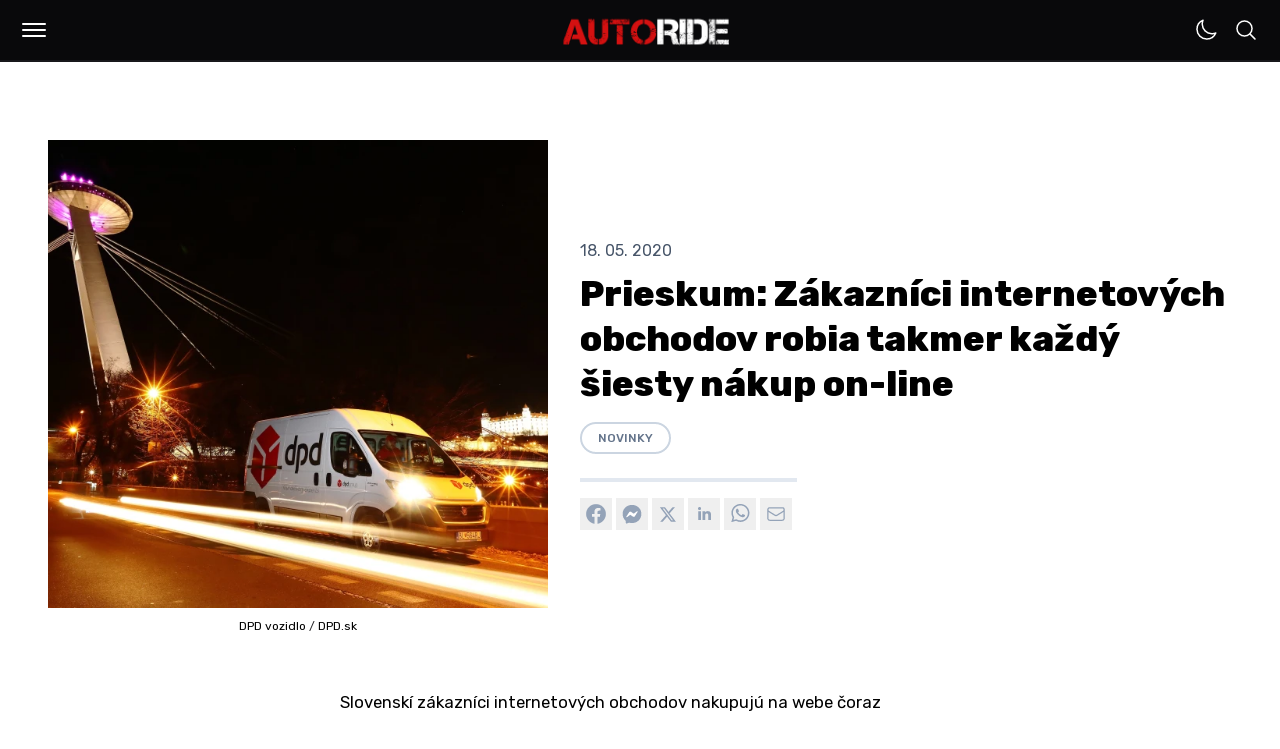

--- FILE ---
content_type: text/html; charset=UTF-8
request_url: https://autoride.sk/prieskum-zakaznici-internetovych-obchodov-robia-takmer-kazdy-siesty-nakup-on-line
body_size: 75912
content:
<!DOCTYPE html>
<html
  lang="sk-SK"
  class="light"
>

<head>
  <meta charset="utf-8">
  <meta name="viewport" content="width=device-width, initial-scale=1">
  <meta name="csrf-token" content="aCwlPXDXtMeeIPQBym1Hb7unukZdTQ8q0gOKHZbn">

  <meta name="application-name" content="AUTORIDE">
  <meta name="theme-color" content="#D41111">
  <meta name="color-scheme" content="light">
  <meta name="publisher" content="MILOMEDIA OÜ">
  <meta name="robots" content="index, follow">

  <link rel="apple-touch-icon" sizes="57x57" href="https://autoride.sk/apple-icon-57x57.png">
  <link rel="apple-touch-icon" sizes="60x60" href="https://autoride.sk/apple-icon-60x60.png">
  <link rel="apple-touch-icon" sizes="72x72" href="https://autoride.sk/apple-icon-72x72.png">
  <link rel="apple-touch-icon" sizes="76x76" href="https://autoride.sk/apple-icon-76x76.png">
  <link rel="apple-touch-icon" sizes="114x114" href="https://autoride.sk/apple-icon-114x114.png">
  <link rel="apple-touch-icon" sizes="120x120" href="https://autoride.sk/apple-icon-120x120.png">
  <link rel="apple-touch-icon" sizes="144x144" href="https://autoride.sk/apple-icon-144x144.png">
  <link rel="apple-touch-icon" sizes="152x152" href="https://autoride.sk/apple-icon-152x152.png">
  <link rel="apple-touch-icon" sizes="180x180" href="https://autoride.sk/apple-icon-180x180.png">
  <link rel="icon" type="image/png" sizes="192x192" href="https://autoride.sk/android-icon-192x192.png">
  <link rel="icon" type="image/png" sizes="32x32" href="https://autoride.sk/favicon-32x32.png">
  <link rel="icon" type="image/png" sizes="96x96" href="https://autoride.sk/favicon-96x96.png">
  <link rel="icon" type="image/png" sizes="16x16" href="https://autoride.sk/favicon-16x16.png">

  <meta name="msapplication-TileColor" content="#D41111">
  <meta name="msapplication-TileImage" content="https://autoride.sk/ms-icon-144x144.png">
  <meta name="msapplication-config" content="https://autoride.sk/browserconfig.xml">

  <link rel="manifest" href="https://autoride.sk/manifest.json">
  <link rel="icon" type="image/x-icon" href="https://autoride.sk/favicon.ico">
  <link rel="sitemap" type="application/xml" title="Sitemap" href="https://autoride.sk/sitemap.xml">

  <link rel="preconnect" href="https://fonts.googleapis.com">
  <link rel="preconnect" href="https://fonts.gstatic.com" crossorigin>
  <link href="https://fonts.googleapis.com/css2?family=Inter:wght@100..900&amp;family=Poppins:wght@400;500;600;700;800;900&amp;family=JetBrains+Mono:wght@400;600;800&amp;family=Rubik:ital,wght@0,300..900;1,300..900&amp;display=swap" rel="stylesheet">

  <title>Prieskum: Zákazníci internetových obchodov robia takmer každý šiesty nákup on-line</title>
  <meta name="description" content="Slovenskí zákazníci internetových obchodov nakupujú na webe čoraz častejšie, on-line nákupy považujú za jednoduché a pohodlné. Väčšinu nákupov v slovenských internetových obchodoch pritom robí iba 44 percent najaktívnejších e…">
  <meta name="keywords" content="Novinky, DPD, DPD sk">

  <link rel="canonical" href="https://autoride.sk/prieskum-zakaznici-internetovych-obchodov-robia-takmer-kazdy-siesty-nakup-on-line">

  
  <meta property="og:type" content="article">
  <meta property="og:site_name" content="AUTORIDE | Web o autách od autíčkarov">
  <meta property="og:url" content="https://autoride.sk/prieskum-zakaznici-internetovych-obchodov-robia-takmer-kazdy-siesty-nakup-on-line">
  <meta property="og:locale" content="sk-SK">
  <meta property="og:title" content="Prieskum: Zákazníci internetových obchodov robia takmer každý šiesty nákup on-line">
  <meta property="og:description" content="Slovenskí zákazníci internetových obchodov nakupujú na webe čoraz častejšie, on-line nákupy považujú za jednoduché a pohodlné. Väčšinu nákupov v slovenských internetových obchodoch pritom robí iba 44 percent najaktívnejších e…">

      <meta property="og:image:alt" content="DPD vozidlo"/>
    <meta property="og:image:type" content="image/jpg"/>
    <meta property="og:image" content="https://autoride.fra1.cdn.digitaloceanspaces.com/assets/9a6b0f3b-17eb-45b2-8d82-bfa44f5c6f3e/origin.jpg"/>
  
  <meta name="twitter:card" content="summary_large_image">
  <meta name="twitter:title" content="Prieskum: Zákazníci internetových obchodov robia takmer každý šiesty nákup on-line">
  <meta name="twitter:description" content="Slovenskí zákazníci internetových obchodov nakupujú na webe čoraz častejšie, on-line nákupy považujú za jednoduché a pohodlné. Väčšinu nákupov v slovenských internetových obchodoch pritom robí iba 44 percent najaktívnejších e…">
  <meta name="twitter:url" content="https://autoride.sk/prieskum-zakaznici-internetovych-obchodov-robia-takmer-kazdy-siesty-nakup-on-line">

      <meta name="twitter:image:alt" content="DPD vozidlo"/>
    <meta name="twitter:image:type" content="image/jpg"/>
    <meta name="twitter:image" content="https://autoride.fra1.cdn.digitaloceanspaces.com/assets/9a6b0f3b-17eb-45b2-8d82-bfa44f5c6f3e/origin.jpg"/>
  
  
            <meta property="article:author" content="Denis"/>
                  <meta property="article:tag" content="Novinky"/>
          <meta property="article:tag" content="DPD"/>
          <meta property="article:tag" content="DPD sk"/>
            <meta property="article:published_time" content="2020-05-18 15:19:31">
    
      <meta name="google-adsense-account" content="ca-pub-5236848244297933">
    <meta name="seznam-wmt" content="XIsaKZznwYNSS6Jwp85hkB0b2MUxV5hQ">
  
  <script>(function (w, d, s, l, i) {
        w[l] = w[l] || [];
        w[l].push({
          'gtm.start':
            new Date().getTime(), event: 'gtm.js'
        });
        var f = d.getElementsByTagName(s)[0],
          j = d.createElement(s), dl = l != 'dataLayer' ? '&l=' + l : '';
        j.async = true;
        j.src =
          'https://www.googletagmanager.com/gtm.js?id=' + i + dl;
        f.parentNode.insertBefore(j, f);
      })(window, document, 'script', 'dataLayer', 'GTM-T5PWZJSH');</script>
  
  <style text="style/css">
    :root {
      --primary: #D41111;
    }
  </style>
  <link rel="preload" as="style" href="https://autoride.sk/build/assets/app-hwpw4yWG.css" /><link rel="preload" as="style" href="https://autoride.sk/build/assets/components-1bQHo_w2.css" /><link rel="preload" as="style" href="https://autoride.sk/build/assets/form-CFeztp5F.css" /><link rel="modulepreload" href="https://autoride.sk/build/assets/app-CAiCLEjY.js" /><link rel="stylesheet" href="https://autoride.sk/build/assets/app-hwpw4yWG.css" data-navigate-track="reload" /><link rel="stylesheet" href="https://autoride.sk/build/assets/components-1bQHo_w2.css" data-navigate-track="reload" /><link rel="stylesheet" href="https://autoride.sk/build/assets/form-CFeztp5F.css" data-navigate-track="reload" /><script type="module" src="https://autoride.sk/build/assets/app-CAiCLEjY.js" data-navigate-track="reload"></script>  <!-- Livewire Styles --><style >[wire\:loading][wire\:loading], [wire\:loading\.delay][wire\:loading\.delay], [wire\:loading\.inline-block][wire\:loading\.inline-block], [wire\:loading\.inline][wire\:loading\.inline], [wire\:loading\.block][wire\:loading\.block], [wire\:loading\.flex][wire\:loading\.flex], [wire\:loading\.table][wire\:loading\.table], [wire\:loading\.grid][wire\:loading\.grid], [wire\:loading\.inline-flex][wire\:loading\.inline-flex] {display: none;}[wire\:loading\.delay\.none][wire\:loading\.delay\.none], [wire\:loading\.delay\.shortest][wire\:loading\.delay\.shortest], [wire\:loading\.delay\.shorter][wire\:loading\.delay\.shorter], [wire\:loading\.delay\.short][wire\:loading\.delay\.short], [wire\:loading\.delay\.default][wire\:loading\.delay\.default], [wire\:loading\.delay\.long][wire\:loading\.delay\.long], [wire\:loading\.delay\.longer][wire\:loading\.delay\.longer], [wire\:loading\.delay\.longest][wire\:loading\.delay\.longest] {display: none;}[wire\:offline][wire\:offline] {display: none;}[wire\:dirty]:not(textarea):not(input):not(select) {display: none;}:root {--livewire-progress-bar-color: #2299dd;}[x-cloak] {display: none !important;}</style>
</head>

<body class="font-rubik antialiased bg-white dark:bg-zinc-900 dark:text-white/50 transition-colors duration-500">
  <!-- Google Tag Manager (noscript) -->
    <noscript>
      <iframe src="https://www.googletagmanager.com/ns.html?id=GTM-T5PWZJSH"
              height="0" width="0" style="display:none;visibility:hidden"></iframe>
    </noscript>
    <!-- End Google Tag Manager (noscript) -->
    <script type="application/ld+json">{"@context":"https://schema.org","@type":"Organization","name":"MILOMEDIA OÜ","url":"https://autoride.sk","logo":{"@type":"ImageObject","url":"https://autoride.fra1.cdn.digitaloceanspaces.com/static/autoride-square.png"}}</script>

  <div class="min-h-[100vh] flex flex-col justify-between">
    <header class="block h-[60px] sticky top-0 z-50">
      <div
        class="flex justify-between bg-zinc-950 border-b-2 border-zinc-900 mx-auto py-2 space-x-1.5 px-2.5 md:px-3">
        <div class="flex items-center justify-end space-x-1.5 md:space-x-2">
          <div tabindex="0"
     class="relative rounded-md inline-block text-left"
     x-data="{
      open: false,
      toggle() {
        this.open = !this.open;
        if (this.open) {
          document.body.parentNode.classList.add('overflow-hidden');
        } else {
          document.body.parentNode.classList.remove('overflow-hidden');
        }
      },
      close() {
        this.open = false;
        document.body.classList.remove('overflow-hidden');
      }
     }"
     @keydown.enter="toggle()"
     @keydown.esc="close()"
     @click.outside="close()"
>
  <div class="w-11 h-11 flex items-center justify-center active:scale-90 transition-all cursor-pointer" role="button" @click="toggle">
    <div class="w-full p-2.5">
  <div :class="{ 'bg-white w-full h-0.5 my-[4px] rounded-md': !open, 'bg-white w-full h-0.5 my-[4px] rounded-md relative top-[3px] rotate-45 transition-all': open }"></div>
  <div :class="{ 'bg-white w-full h-0.5 my-[4px] rounded-md transition-all': !open, 'hidden w-full h-0.5 my-[4px] transition-all': open }" x-cloak></div>
  <div :class="{ 'bg-white w-full h-0.5 my-[4px] rounded-md': !open, 'bg-white w-full h-0.5 my-[4px] rounded-md relative bottom-[3px] -rotate-45 transition-all': open }"></div>
</div>

  </div>

  <div class="fixed top-[62px] left-0 right-0 bottom-0 bg-zinc-950 overflow-y-scroll "
       role="menu"
       aria-orientation="vertical"
       aria-labelledby="menu-button"
       tabindex="-1"
       x-show="open"
       x-cloak
       x-transition:enter="transition ease-out duration-150"
       x-transition:enter-start="transform opacity-0"
       x-transition:enter-end="transform opacity-100"
       x-transition:leave="transition ease-in duration-150"
       x-transition:leave-start="transform opacity-100"
       x-transition:leave-end="transform opacity-0">
    <div class="flex flex-col justify-between max-w-[1200px] h-[85%] mx-auto mt-2 md:mt-14">
              <nav>
                <ul class="md:columns-2 p-3">
                  <li
    tabindex="0"
    aria-label="Články"
    @keydown.enter="window.location.href = 'https:\/\/autoride.sk\/clanky';"
    class="font-rubik font-bold text-xl md:text-4xl text-white "
  >
    <a
      tabindex="-1"
      href="https://autoride.sk/clanky"
      title="Články"
      class="group inline-block transition-all p-2 md:p-4 relative"
      style="word-break: break-word;">Články
      <div class="absolute hidden md:block bg-zinc-200 h-1 md:h-1.5 w-1/2 bottom-0 duration-300 transition-all opacity-0 -ml-8 group-hover:opacity-100 group-hover:ml-0 "></div>
    </a>
  </li>
  
  <li
    tabindex="0"
    aria-label="Rýchly prehľad"
    @keydown.enter="window.location.href = 'https:\/\/autoride.sk\/rychly-prehlad';"
    class="font-rubik font-bold text-xl md:text-4xl text-white "
  >
    <a
      tabindex="-1"
      href="https://autoride.sk/rychly-prehlad"
      title="Rýchly prehľad"
      class="group inline-block transition-all p-2 md:p-4 relative"
      style="word-break: break-word;">Rýchly prehľad
      <div class="absolute hidden md:block bg-zinc-200 h-1 md:h-1.5 w-1/2 bottom-0 duration-300 transition-all opacity-0 -ml-8 group-hover:opacity-100 group-hover:ml-0 "></div>
    </a>
  </li>
  
  <li
    tabindex="0"
    aria-label="Kvízy"
    @keydown.enter="window.location.href = 'https:\/\/autoride.sk\/kvizy';"
    class="font-rubik font-bold text-xl md:text-4xl text-white "
  >
    <a
      tabindex="-1"
      href="https://autoride.sk/kvizy"
      title="Kvízy"
      class="group inline-block transition-all p-2 md:p-4 relative"
      style="word-break: break-word;">Kvízy
      <div class="absolute hidden md:block bg-zinc-200 h-1 md:h-1.5 w-1/2 bottom-0 duration-300 transition-all opacity-0 -ml-8 group-hover:opacity-100 group-hover:ml-0 "></div>
    </a>
  </li>
  
  <li
    tabindex="0"
    aria-label="Autá"
    @keydown.enter="window.location.href = 'https:\/\/autoride.sk\/auta';"
    class="font-rubik font-bold text-xl md:text-4xl text-white "
  >
    <a
      tabindex="-1"
      href="https://autoride.sk/auta"
      title="Autá"
      class="group inline-block transition-all p-2 md:p-4 relative"
      style="word-break: break-word;">Autá
      <div class="absolute hidden md:block bg-zinc-200 h-1 md:h-1.5 w-1/2 bottom-0 duration-300 transition-all opacity-0 -ml-8 group-hover:opacity-100 group-hover:ml-0 "></div>
    </a>
  </li>
  
  <li
    tabindex="0"
    aria-label="Kontrolky"
    @keydown.enter="window.location.href = 'https:\/\/autoride.sk\/kontrolky';"
    class="font-rubik font-bold text-xl md:text-4xl text-white "
  >
    <a
      tabindex="-1"
      href="https://autoride.sk/kontrolky"
      title="Kontrolky"
      class="group inline-block transition-all p-2 md:p-4 relative"
      style="word-break: break-word;">Kontrolky
      <div class="absolute hidden md:block bg-zinc-200 h-1 md:h-1.5 w-1/2 bottom-0 duration-300 transition-all opacity-0 -ml-8 group-hover:opacity-100 group-hover:ml-0 "></div>
    </a>
  </li>
  
  <li
    tabindex="0"
    aria-label="Lexikón"
    @keydown.enter="window.location.href = 'https:\/\/autoride.sk\/lexikon';"
    class="font-rubik font-bold text-xl md:text-4xl text-white "
  >
    <a
      tabindex="-1"
      href="https://autoride.sk/lexikon"
      title="Lexikón"
      class="group inline-block transition-all p-2 md:p-4 relative"
      style="word-break: break-word;">Lexikón
      <div class="absolute hidden md:block bg-zinc-200 h-1 md:h-1.5 w-1/2 bottom-0 duration-300 transition-all opacity-0 -ml-8 group-hover:opacity-100 group-hover:ml-0 "></div>
    </a>
  </li>
  
  <li
    tabindex="0"
    aria-label="Porovnaj autá"
    @keydown.enter="window.location.href = 'https:\/\/autoride.sk\/porovnanie-aut';"
    class="font-rubik font-bold text-xl md:text-4xl text-white "
  >
    <a
      tabindex="-1"
      href="https://autoride.sk/porovnanie-aut"
      title="Porovnaj autá"
      class="group inline-block transition-all p-2 md:p-4 relative"
      style="word-break: break-word;">Porovnaj autá
      <div class="absolute hidden md:block bg-zinc-200 h-1 md:h-1.5 w-1/2 bottom-0 duration-300 transition-all opacity-0 -ml-8 group-hover:opacity-100 group-hover:ml-0 "></div>
    </a>
  </li>
  
  <li
    tabindex="0"
    aria-label="Kalkulačky"
    @keydown.enter="window.location.href = 'https:\/\/autoride.sk\/kalkulacky';"
    class="font-rubik font-bold text-xl md:text-4xl text-white "
  >
    <a
      tabindex="-1"
      href="https://autoride.sk/kalkulacky"
      title="Kalkulačky"
      class="group inline-block transition-all p-2 md:p-4 relative"
      style="word-break: break-word;">Kalkulačky
      <div class="absolute hidden md:block bg-zinc-200 h-1 md:h-1.5 w-1/2 bottom-0 duration-300 transition-all opacity-0 -ml-8 group-hover:opacity-100 group-hover:ml-0 "></div>
    </a>
  </li>
  
  <li
    tabindex="0"
    aria-label="Autoškola"
    @keydown.enter="window.location.href = 'https:\/\/autoride.sk\/autoskola-testy';"
    class="font-rubik font-bold text-xl md:text-4xl text-white "
  >
    <a
      tabindex="-1"
      href="https://autoride.sk/autoskola-testy"
      title="Autoškola"
      class="group inline-block transition-all p-2 md:p-4 relative"
      style="word-break: break-word;">Autoškola
      <div class="absolute hidden md:block bg-zinc-200 h-1 md:h-1.5 w-1/2 bottom-0 duration-300 transition-all opacity-0 -ml-8 group-hover:opacity-100 group-hover:ml-0 "></div>
    </a>
  </li>
  
  <li
    tabindex="0"
    aria-label="Dopravné značky"
    @keydown.enter="window.location.href = 'https:\/\/autoride.sk\/dopravne-znacky';"
    class="font-rubik font-bold text-xl md:text-4xl text-white "
  >
    <a
      tabindex="-1"
      href="https://autoride.sk/dopravne-znacky"
      title="Dopravné značky"
      class="group inline-block transition-all p-2 md:p-4 relative"
      style="word-break: break-word;">Dopravné značky
      <div class="absolute hidden md:block bg-zinc-200 h-1 md:h-1.5 w-1/2 bottom-0 duration-300 transition-all opacity-0 -ml-8 group-hover:opacity-100 group-hover:ml-0 "></div>
    </a>
  </li>
                </ul>
              </nav>

              <div class="font-rubik py-6 md:pt-10 px-4 md:px-8 space-y-4">
                <div class="flex flex-wrap">
                                      <a
                      href="https://autoride.sk/info/reklama"
                      class="text-sm md:text-base text-zinc-400 hover:text-white m-1.5 mr-3 md:m-0 md:mr-8"
                    >
                      Spolupráca
                    </a>
                                      <a
                      href="https://autoride.sk/info/podmienky-pouzivania"
                      class="text-sm md:text-base text-zinc-400 hover:text-white m-1.5 mr-3 md:m-0 md:mr-8"
                    >
                      Podmienky používania
                    </a>
                                      <a
                      href="https://autoride.sk/info/sukromie"
                      class="text-sm md:text-base text-zinc-400 hover:text-white m-1.5 mr-3 md:m-0 md:mr-8"
                    >
                      Súkromie
                    </a>
                                      <a
                      href="https://autoride.sk/info/zasady-ochrany-osobnych-udajov"
                      class="text-sm md:text-base text-zinc-400 hover:text-white m-1.5 mr-3 md:m-0 md:mr-8"
                    >
                      GDPR
                    </a>
                                      <a
                      href="https://autoride.sk/info/podmienky-prispievania"
                      class="text-sm md:text-base text-zinc-400 hover:text-white m-1.5 mr-3 md:m-0 md:mr-8"
                    >
                      Všeobecné pravidlá
                    </a>
                                      <a
                      href="https://autoride.sk/info/kontakt"
                      class="text-sm md:text-base text-zinc-400 hover:text-white m-1.5 mr-3 md:m-0 md:mr-8"
                    >
                      Kontakt
                    </a>
                                  </div>

                <span class="text-xs md:text-sm text-zinc-400 m-1.5 md:m-0 block">
                  © 2017–2026 <a href="https://milomedia.ee" class="hover:underline">MILOMEDIA OÜ</a>
                </span>
              </div>
            </div>
  </div>
</div>
        </div>

        <a class="absolute top-[50%] left-[50%] translate-x-[-50%] translate-y-[-50%] shrink-0 mt-0.5"
           href="/"
           title="AUTORIDE | Web o autách od autíčkarov"
        >
          <img
            src="https://autoride.fra1.cdn.digitaloceanspaces.com/static/autoride.png"
            alt="AUTORIDE"
            class="h-9 md:h-11"
          />
        </a>

        <div class="flex -space-x-1">
          <div tabindex="0" class="w-full p-2.5">
            <div wire:snapshot="{&quot;data&quot;:{&quot;sunclass&quot;:&quot;&quot;,&quot;moonclass&quot;:&quot;&quot;,&quot;theme&quot;:&quot;light&quot;},&quot;memo&quot;:{&quot;id&quot;:&quot;sA3XKCqf8NtPuGJLyvSN&quot;,&quot;name&quot;:&quot;theme-switch&quot;,&quot;path&quot;:&quot;prieskum-zakaznici-internetovych-obchodov-robia-takmer-kazdy-siesty-nakup-on-line&quot;,&quot;method&quot;:&quot;GET&quot;,&quot;children&quot;:[],&quot;scripts&quot;:[&quot;2981605128-0&quot;],&quot;assets&quot;:[],&quot;errors&quot;:[],&quot;locale&quot;:&quot;sk_SK&quot;},&quot;checksum&quot;:&quot;b836c00eff7a874305a8cff514fcf7da250201ad769da28b62d31be7cb85db0d&quot;}" wire:effects="{&quot;scripts&quot;:{&quot;2981605128-0&quot;:&quot;  &lt;script&gt;\n    $wire.on(&#039;themeSwitched&#039;, (args) =&gt; {\n      document.body.parentNode.classList.toggle(&#039;dark&#039;);\n      document.body.parentNode.classList.toggle(&#039;light&#039;);\n    });\n  &lt;\/script&gt;\n      &quot;}}" wire:id="sA3XKCqf8NtPuGJLyvSN" class="cursor-pointer" wire:click="switch">
  <!--[if BLOCK]><![endif]-->    <svg class="text-white w-6" xmlns="http://www.w3.org/2000/svg" fill="none" viewBox="0 0 24 24" stroke-width="1.5" stroke="currentColor" aria-hidden="true" data-slot="icon">
  <path stroke-linecap="round" stroke-linejoin="round" d="M21.752 15.002A9.72 9.72 0 0 1 18 15.75c-5.385 0-9.75-4.365-9.75-9.75 0-1.33.266-2.597.748-3.752A9.753 9.753 0 0 0 3 11.25C3 16.635 7.365 21 12.75 21a9.753 9.753 0 0 0 9.002-5.998Z"/>
</svg>  <!--[if ENDBLOCK]><![endif]-->

      </div>
          </div>

          <div tabindex="0"
     class="relative rounded-md inline-block text-left"
     x-data="{
      open: false,
      toggle() {
        this.open = !this.open;
        if (this.open) {
          document.body.parentNode.classList.add('overflow-hidden');
        } else {
          document.body.parentNode.classList.remove('overflow-hidden');
        }
      },
      close() {
        this.open = false;
        document.body.classList.remove('overflow-hidden');
      }
     }"
     @keydown.enter="toggle()"
     @keydown.esc="close()"
     @click.outside="close()"
>
  <div class="w-11 h-11 flex items-center justify-center active:scale-90 transition-all cursor-pointer" role="button" @click="toggle">
    <div class="w-full p-2.5">
  <svg x-show="!open" class="w-6 text-white" xmlns="http://www.w3.org/2000/svg" fill="none" viewBox="0 0 24 24" stroke-width="1.5" stroke="currentColor" aria-hidden="true" data-slot="icon">
  <path stroke-linecap="round" stroke-linejoin="round" d="m21 21-5.197-5.197m0 0A7.5 7.5 0 1 0 5.196 5.196a7.5 7.5 0 0 0 10.607 10.607Z"/>
</svg>
  <div x-show="open">
    <div :class="{ 'bg-white w-full h-0.5 my-[4px] rounded-md': !open, 'bg-white w-full h-0.5 my-[4px] rounded-md relative top-[3px] rotate-45 transition-all': open }"></div>
    <div :class="{ 'bg-white w-full h-0.5 my-[4px] rounded-md transition-all': !open, 'hidden w-full h-0.5 my-[4px] transition-all': open }" x-cloak></div>
    <div :class="{ 'bg-white w-full h-0.5 my-[4px] rounded-md': !open, 'bg-white w-full h-0.5 my-[4px] rounded-md relative bottom-[3px] -rotate-45 transition-all': open }"></div>
  </div>
</div>

  </div>

  <div class="fixed top-[62px] left-0 right-0 bottom-0 bg-zinc-950 overflow-y-scroll "
       role="menu"
       aria-orientation="vertical"
       aria-labelledby="menu-button"
       tabindex="-1"
       x-show="open"
       x-cloak
       x-transition:enter="transition ease-out duration-150"
       x-transition:enter-start="transform opacity-0"
       x-transition:enter-end="transform opacity-100"
       x-transition:leave="transition ease-in duration-150"
       x-transition:leave-start="transform opacity-100"
       x-transition:leave-end="transform opacity-0">
    <div class="flex flex-col justify-between max-w-[1200px] h-[85%] mx-auto mt-8 md:mt-20">
              <div class="px-2 md:px-0 relative">
                <form wire:snapshot="{&quot;data&quot;:{&quot;route_name&quot;:&quot;search&quot;,&quot;search_key&quot;:&quot;vyhladavanie&quot;,&quot;search&quot;:null,&quot;params&quot;:[{&quot;slug&quot;:&quot;prieskum-zakaznici-internetovych-obchodov-robia-takmer-kazdy-siesty-nakup-on-line&quot;},{&quot;class&quot;:&quot;Illuminate\\Support\\Collection&quot;,&quot;s&quot;:&quot;clctn&quot;}],&quot;class&quot;:&quot;!text-xl md:!text-5xl !font-rubik !font-bold !bg-transparent !border-transparent !rounded-none !px-1 !md:px-2&quot;,&quot;label&quot;:&quot;!hidden&quot;,&quot;button&quot;:&quot;rounded-full bg-white border-white hover:!bg-white !w-14 md:!w-28 !h-3\/4 right-2&quot;,&quot;icon&quot;:&quot;w-5 md:w-8 !text-black&quot;,&quot;placeholder&quot;:&quot;Search&quot;,&quot;dark&quot;:true,&quot;fullwidth&quot;:true,&quot;expanded&quot;:false},&quot;memo&quot;:{&quot;id&quot;:&quot;vBS0nQ6DtBhq7gNSlZgv&quot;,&quot;name&quot;:&quot;search-input&quot;,&quot;path&quot;:&quot;prieskum-zakaznici-internetovych-obchodov-robia-takmer-kazdy-siesty-nakup-on-line&quot;,&quot;method&quot;:&quot;GET&quot;,&quot;children&quot;:[],&quot;scripts&quot;:[],&quot;assets&quot;:[],&quot;errors&quot;:[],&quot;locale&quot;:&quot;sk_SK&quot;},&quot;checksum&quot;:&quot;3e8cbbd14a2e5b391988dc07f25e00fb817cf312d4c7dfc6b12fe4b1a9e23254&quot;}" wire:effects="[]" wire:id="vBS0nQ6DtBhq7gNSlZgv" x-data="{ search: null, prevSearch: null }"
      class="w-full relative flex items-center"
      wire:submit="submit">
  <label
    for="search"
    class="absolute cursor-pointer top-1/2 left-2.5 -translate-y-1/2 z-50 !hidden"
    aria-label="Vyhľadávať…"
  >
    <svg class="w-5 text-zinc-400 text-zinc-400" xmlns="http://www.w3.org/2000/svg" fill="none" viewBox="0 0 24 24" stroke-width="1.5" stroke="currentColor" aria-hidden="true" data-slot="icon">
  <path stroke-linecap="round" stroke-linejoin="round" d="m21 21-5.197-5.197m0 0A7.5 7.5 0 1 0 5.196 5.196a7.5 7.5 0 0 0 10.607 10.607Z"/>
</svg>  </label>

  <input
    tabindex="0"
    id="search"
    name="search"
    class="peer text-sm border py-2 md:py-2 pl-9 mt-0 rounded-md w-full !text-xl md:!text-5xl !font-rubik !font-bold !bg-transparent !border-transparent !rounded-none !px-1 !md:px-2 text-white placeholder-zinc-400 bg-zinc-800 border-zinc-700"
    type="text"
    placeholder="Vyhľadávať…"
    wire:model.defer="search"
    x-model="search"
  />

  <button
    tabindex="0"
    type="submit"
    class="md:peer-valid:flex ml-2 w-8 h-8 p-0 button flex items-center justify-center absolute cursor-pointer top-1/2 right-1 -translate-y-1/2 z-40 rounded-full bg-white border-white hover:!bg-white !w-14 md:!w-28 !h-3/4 right-2"
    wire:click="submit"
    x-bind:disabled="!search && !prevSearch"
    x-cloak
  >
    <!--[if BLOCK]><![endif]-->      <svg class="w-4 text-white w-5 md:w-8 !text-black" xmlns="http://www.w3.org/2000/svg" fill="none" viewBox="0 0 24 24" stroke-width="1.5" stroke="currentColor" aria-hidden="true" data-slot="icon">
  <path stroke-linecap="round" stroke-linejoin="round" d="M13.5 4.5 21 12m0 0-7.5 7.5M21 12H3"/>
</svg>    <!--[if ENDBLOCK]><![endif]-->
  </button>
</form>
                <div class="absolute bg-zinc-800 h-1.5 w-[calc(100%-16px)] md:w-full -bottom-2"></div>
              </div>
            </div>
  </div>
</div>
        </div>
      </div>
    </header>

    <main class="w-full flex flex-col flex-1 ">
      <div class="max-w-full md:max-w-[1300px] mx-auto pt-8 pb-16 px-5 sm:pt-16 sm:px-12 transition-colors">
    <script type="application/ld+json">
      {"@context":"https://schema.org","@type":"BreadcrumbList","itemListElement":[{"@type":"ListItem","position":1,"item":{"@id":"https://autoride.sk","name":"Domov"}},{"@type":"ListItem","position":1,"item":{"@id":"https://autoride.sk/prieskum-zakaznici-internetovych-obchodov-robia-takmer-kazdy-siesty-nakup-on-line","name":"Prieskum: Zákazníci internetových obchodov robia takmer každý šiesty nákup on-line"}}]}
    </script>

    <article class="space-y-4">
  
  <script type="application/ld+json">{"@context":"https://schema.org","@type":"NewsArticle","url":"https://autoride.sk/prieskum-zakaznici-internetovych-obchodov-robia-takmer-kazdy-siesty-nakup-on-line","mainEntityOfPage":{"@type":"WebPage","@id":"https://autoride.sk/prieskum-zakaznici-internetovych-obchodov-robia-takmer-kazdy-siesty-nakup-on-line"},"headline":"Prieskum: Zákazníci internetových obchodov robia takmer každý šiesty nákup on-line","description":"Slovenskí zákazníci internetových obchodov nakupujú na webe čoraz častejšie, on-line nákupy považujú za jednoduché a pohodlné. Väčšinu nákupov v slovenských internetových obchodoch pritom robí iba 44 percent najaktívnejších e…","articleBody":"Slovenskí zákazníci internetových obchodov nakupujú na webe čoraz častejšie, on-line nákupy považujú za jednoduché a pohodlné. Väčšinu nákupov v slovenských internetových obchodoch pritom robí iba 44 percent najaktívnejších e-shopperov. Podľa tradičného prieskumu DPD E-shopper barometer 2019 sa internetové nákupy stali bežnou súčasťou života.Zákazníci internetových obchodov na Slovensku nakupujú na webe čoraz častejšie. Podľa aktuálneho prieskumu kuriérskej spoločnosti DPD E-shopper barometer robia pravidelní zákazníci až takmer 15 percent všetkých nákupov online, čiže takmer každý šiesty nákup. Ide o výrazný nárast oproti roku 2018, kedy slovenskí zákazníci robili na internete približne každý desiaty nákup. Pravidelní zákazníci, ktorí nakupujú na internete minimálne raz za mesiac, tvoria 44 percent všetkých ľudí, ktorí využívajú služby internetových obchodov. Táto skupina ľudí však robí až 90 percent všetkých on-line nákupov na Slovensku. „Aj keď pravidelných zákazníkov je menej ako polovica, táto skupina ľudí urobí až 9 z 10 nákupov v slovenských internetových obchodoch. On-line nakupovanie sa pre nich stalo bežnou súčasťou života. Až dve tretiny týchto zákazníkov využíva on-line nakupovanie viac ako päť rokov,“ vysvetľuje Andrea Bačíková, marketingová a PR manažérka DPD na Slovensku.Internet šetrí čas a peniazePre väčšinu ľudí je on-line nakupovanie spôsob, ako nakupovať tovar výhodnejšie. Až 72 percent ľudí v prieskume uviedlo, že vďaka nákupom na internete ušetria peniaze. Pre 85 percent zákazníkov je dôležité, že nákup z pohodlia domova im šetrí čas, pričom až viac ako dve tretiny respondentov uviedlo, že nakupovanie on-line je pre nich menej stresujúce v porovnaní s návštevou bežných kamenných obchodov. „Väčšina ľudí, ktorí nakupujú on-line, si uvedomuje výhody, ktoré im to prináša. Vedia si jednoducho porovnať a vybrať najvýhodnejšiu ponuku bez zbytočného stresu. Dokazuje to aj fakt, že až 78 percent ľudí v prieskume uviedlo, že nakupovanie cez internet je pre nich jednoduché,“ hovorí Bačíková.Jednoduché doručovanieDoručovanie tovaru je dôležitou súčasťou elektronického nakupovania. Väčšina pravidelných zákazníkov (81 %) aj samotné doručenie či prebratie zásielky považuje za jednoduché. Chcú však mať na výber z viacero možností. Väčšina zákazníkov (83 %) si necháva doručovať objednaný tovar na domácu adresu. Stále väčší počet ľudí (až 33 %) však využíva výhody, ktoré ponúka doručovanie do odberných miest. Ide o flexibilné riešenie, vďaka ktorému sa k zásielke dostanú vtedy, kedy im to najviac vyhovuje.Prieskum E-shopper barometer 2019 pre kuriérsku spoločnosť DPD prebiehal od 27. mája do \u202810. júla 2019 na vzorke 23 255 respondentov starších ako 18 rokov z 21 európskych krajín. Zo Slovenska bolo zastúpených 1001 respondentov.","image":["https://autoride.fra1.cdn.digitaloceanspaces.com/assets/9a6b0f3b-17eb-45b2-8d82-bfa44f5c6f3e/origin.jpg"],"datePublished":"2020-05-18T15:19:31.000000Z","dateModified":null,"publisher":{"@type":"Organization","name":"MILOMEDIA OÜ","url":"https://autoride.sk","logo":{"@type":"ImageObject","url":"https://autoride.fra1.cdn.digitaloceanspaces.com/static/autoride-square.png"}},"author":[{"@type":"Person","name":"Denis"}]}</script>

  <div class="flex flex-col md:flex-row-reverse md:items-center">
    <header class="flex-grow w-full md:pl-8 space-y-2">
      <time
        class="text-slate-600 dark:text-zinc-400 block">18. 05. 2020</time>

      <h1 class="font-extrabold text-black dark:text-white !leading-tight break-words text-2xl md:text-3xl lg:text-4xl">
        Prieskum: Zákazníci internetových obchodov robia takmer každý šiesty nákup on-line
      </h1>

      <div class="pt-1 pb-0 md:pt-2 md:pb-1">
        <div class="flex flex-wrap w-full items-center empty:hidden mb-1">
  





  <!--[if BLOCK]><![endif]-->    <a href="https://autoride.sk/clanky/novinky">
      <div class="font-medium mr-1 mb-1 dark:text-zinc-400 text-slate-500 border-2 border-slate-300 dark:border-zinc-600 text-xs rounded-full uppercase px-4 py-1.5 !ring-transparent !outline-offset-2 focus:border-transparent enabled:hover:opacity-80 enabled:active:scale-[0.98] transition-all  " style="">
  Novinky
</div>
    </a>
  <!--[if ENDBLOCK]><![endif]-->

  






  
  <!--[if BLOCK]><![endif]--><!--[if ENDBLOCK]><![endif]-->
</div>
      </div>

      <div class="pb-2">
        <div class="h-1 w-1/3 mt-3 bg-slate-200 dark:bg-zinc-800 transition-all"></div>
      </div>

      <div class="pb-2 flex flex-row flex-wrap w-full space-x-1 empty:hidden">
                  <button
    x-data="{
      url: 'https:\/\/www.facebook.com\/sharer\/sharer.php?u=https:\/\/autoride.sk\/prieskum-zakaznici-internetovych-obchodov-robia-takmer-kazdy-siesty-nakup-on-line\u0026quote=Prieskum: Z\u00e1kazn\u00edci internetov\u00fdch obchodov robia takmer ka\u017ed\u00fd \u0161iesty n\u00e1kup on-line',
      openShareDialog(event) {
        event.preventDefault();

        const width = 550;
        const height = 400;

        const left = (screen.width / 2) - (width / 2);
        const top = (screen.height / 2) - (height / 2);

        const config = {
          width,
          height,
          left,
          top,
          location: 'no',
          toolbar: 'no',
          status: 'no',
          directories: 'no',
          menubar: 'no',
          scrollbars: 'yes',
          resizable: 'no',
          centerscreen: 'yes',
          chrome: 'yes',
        };

        window.open(this.url, '', Object.keys(config).map((key) => `${key}=${config[key]}`).join(', '));
      }
    }"
    aria-label="Zdieľať na Facebook"
    class="focus:ring-0 focus-visible:ring-1"
    style="bg-[#1778f2]"
    @click="openShareDialog"
  >
    <span
      class="flex justify-center items-center w-8 h-8 rounded-full ">
      <div class="flex w-7 h-7 items-center justify-center bg-facebook rounded-full">
    <svg
      xmlns="http://www.w3.org/2000/svg"
      viewBox="0 0 20 20"
      width="22"
      height="22"
      class="fill-current w-6 text-slate-400"
    >
      <path
        d="m19 10c0-4.97056641-4.0294336-9-9-9-4.97056641 0-9 4.02943359-9 9 0 4.4921602 3.29116992 8.2154883 7.59375 8.8906641v-6.2891016h-2.28515625v-2.6015625h2.28515625v-1.9828125c0-2.255625 1.34363672-3.5015625 3.3994336-3.5015625.9846738 0 2.0146289.17578125 2.0146289.17578125v2.21484375h-1.1348789c-1.1180215 0-1.4666836.69375586-1.4666836 1.40549414v1.68825586h2.4960938l-.3990235 2.6015625h-2.0970703v6.2891016c4.3025801-.6751758 7.59375-4.3985039 7.59375-8.8906641"
        fill-rule="evenodd"
      ></path>
    </svg>
  </div>
    </span>

      </button>
                  <button
    x-data="{
      url: 'https:\/\/www.facebook.com\/dialog\/send?link=https:\/\/autoride.sk\/prieskum-zakaznici-internetovych-obchodov-robia-takmer-kazdy-siesty-nakup-on-line\u0026redirect_uri=https:\/\/autoride.sk\/prieskum-zakaznici-internetovych-obchodov-robia-takmer-kazdy-siesty-nakup-on-line',
      openShareDialog(event) {
        event.preventDefault();

        const width = 550;
        const height = 400;

        const left = (screen.width / 2) - (width / 2);
        const top = (screen.height / 2) - (height / 2);

        const config = {
          width,
          height,
          left,
          top,
          location: 'no',
          toolbar: 'no',
          status: 'no',
          directories: 'no',
          menubar: 'no',
          scrollbars: 'yes',
          resizable: 'no',
          centerscreen: 'yes',
          chrome: 'yes',
        };

        window.open(this.url, '', Object.keys(config).map((key) => `${key}=${config[key]}`).join(', '));
      }
    }"
    aria-label="Poslať cez Messenger"
    class="focus:ring-0 focus-visible:ring-1"
    style="bg-white dark:bg-zinc-800 border border-zinc-200 dark:border-zinc-700 !text-black dark:!text-white"
    @click="openShareDialog"
  >
    <span
      class="flex justify-center items-center w-8 h-8 rounded-full ">
      <div class="flex w-7 h-7 items-center justify-center rounded-full">
    <svg
      width="30"
      height="30"
      viewBox="0 0 1024 1024"
      class="fill-current w-6 text-slate-400"
      xmlns="http://www.w3.org/2000/svg"
    >
      <title>logo</title>
      <defs>
        <radialGradient
          cx="19.2474387%"
          cy="99.4651948%"
          fx="19.2474387%"
          fy="99.4651948%"
          r="108.959588%"
          id="radialGradient-1"
        >
          <stop stop-color="#0099FF" offset="0%"></stop>
          <stop stop-color="#A033FF" offset="60.9753877%"></stop>
          <stop stop-color="#FF5280" offset="93.482299%"></stop>
          <stop stop-color="#FF7061" offset="100%"></stop>
        </radialGradient>
      </defs>
      <g id="logo" stroke="none" stroke-width="1" fill="none" fill-rule="evenodd">
        <g id="logo">
          <path
            d="M512,122 C286.668,122 112,287.056 112,510 C112,626.6144 159.792,727.3824 237.6224,796.984 C244.156,802.832 248.1,811.024 248.368,819.792 L250.5464,890.944 C251.2424,913.64 274.6856,928.408 295.4536,919.24 L374.848,884.192 C381.5784,881.224 389.12,880.672 396.212,882.624 C432.696,892.656 471.5264,898 512,898 C737.332,898 912,732.944 912,510 C912,287.056 737.332,122 512,122 Z"
            id="Path"
            class="fill-current"
            fill="url(#radialGradient-1)"
          ></path>
          <path
            class="fill-current text-white dark:text-zinc-900"
            d="M271.8016,623.4688 L389.3016,437.0528 C407.992,407.3968 448.016,400.0128 476.06,421.0448 L569.5136,491.1352 C578.088,497.5672 589.8856,497.5328 598.424,491.0528 L724.6376,395.2648 C741.484,382.4808 763.4736,402.6408 752.2,420.5312 L634.7,606.9488 C616.008,636.6032 575.984,643.9888 547.9416,622.9552 L454.4856,552.8632 C445.912,546.4328 434.1136,546.4672 425.576,552.9472 L299.3616,648.7352 C282.516,661.5184 260.5256,641.3584 271.8016,623.4688 Z"
            id="Path"
          ></path>
        </g>
      </g>
    </svg>
  </div>
    </span>

      </button>
                  <button
    x-data="{
      url: 'https:\/\/twitter.com\/intent\/tweet?url=https:\/\/autoride.sk\/prieskum-zakaznici-internetovych-obchodov-robia-takmer-kazdy-siesty-nakup-on-line\u0026text=Prieskum: Z\u00e1kazn\u00edci internetov\u00fdch obchodov robia takmer ka\u017ed\u00fd \u0161iesty n\u00e1kup on-line',
      openShareDialog(event) {
        event.preventDefault();

        const width = 550;
        const height = 400;

        const left = (screen.width / 2) - (width / 2);
        const top = (screen.height / 2) - (height / 2);

        const config = {
          width,
          height,
          left,
          top,
          location: 'no',
          toolbar: 'no',
          status: 'no',
          directories: 'no',
          menubar: 'no',
          scrollbars: 'yes',
          resizable: 'no',
          centerscreen: 'yes',
          chrome: 'yes',
        };

        window.open(this.url, '', Object.keys(config).map((key) => `${key}=${config[key]}`).join(', '));
      }
    }"
    aria-label="Zdieľať na X"
    class="focus:ring-0 focus-visible:ring-1"
    style="bg-black"
    @click="openShareDialog"
  >
    <span
      class="flex justify-center items-center w-8 h-8 rounded-full ">
      <svg class="fill-current text-slate-400" viewBox="0 0 64 64" width="64" height="64">
    <path
      d="M 41.116 18.375 h 4.962 l -10.8405 12.39 l 12.753 16.86 H 38.005 l -7.821 -10.2255 L 21.235 47.625 H 16.27 l 11.595 -13.2525 L 15.631 18.375 H 25.87 l 7.0695 9.3465 z m -1.7415 26.28 h 2.7495 L 24.376 21.189 H 21.4255 z"
    />
  </svg>
    </span>

      </button>
                  <button
    x-data="{
      url: 'https:\/\/linkedin.com\/sharing\/share-offsite?url=https:\/\/autoride.sk\/prieskum-zakaznici-internetovych-obchodov-robia-takmer-kazdy-siesty-nakup-on-line\u0026title=Prieskum: Z\u00e1kazn\u00edci internetov\u00fdch obchodov robia takmer ka\u017ed\u00fd \u0161iesty n\u00e1kup on-line\u0026mini=true',
      openShareDialog(event) {
        event.preventDefault();

        const width = 550;
        const height = 400;

        const left = (screen.width / 2) - (width / 2);
        const top = (screen.height / 2) - (height / 2);

        const config = {
          width,
          height,
          left,
          top,
          location: 'no',
          toolbar: 'no',
          status: 'no',
          directories: 'no',
          menubar: 'no',
          scrollbars: 'yes',
          resizable: 'no',
          centerscreen: 'yes',
          chrome: 'yes',
        };

        window.open(this.url, '', Object.keys(config).map((key) => `${key}=${config[key]}`).join(', '));
      }
    }"
    aria-label="Zdieľať na Linkedin"
    class="focus:ring-0 focus-visible:ring-1"
    style="bg-[#007fb1]"
    @click="openShareDialog"
  >
    <span
      class="flex justify-center items-center w-8 h-8 rounded-full ">
      <svg class="fill-current text-slate-400" viewBox="0 0 64 64" width="64" height="64">
    <path
      d="M20.4,44h5.4V26.6h-5.4V44z M23.1,18c-1.7,0-3.1,1.4-3.1,3.1c0,1.7,1.4,3.1,3.1,3.1 c1.7,0,3.1-1.4,3.1-3.1C26.2,19.4,24.8,18,23.1,18z M39.5,26.2c-2.6,0-4.4,1.4-5.1,2.8h-0.1v-2.4h-5.2V44h5.4v-8.6 c0-2.3,0.4-4.5,3.2-4.5c2.8,0,2.8,2.6,2.8,4.6V44H46v-9.5C46,29.8,45,26.2,39.5,26.2z"
    />
  </svg>
    </span>

      </button>
                  <button
    x-data="{
      url: 'https:\/\/web.whatsapp.com\/send?text=Prieskum: Z\u00e1kazn\u00edci internetov\u00fdch obchodov robia takmer ka\u017ed\u00fd \u0161iesty n\u00e1kup on-line | https:\/\/autoride.sk\/prieskum-zakaznici-internetovych-obchodov-robia-takmer-kazdy-siesty-nakup-on-line',
      openShareDialog(event) {
        event.preventDefault();

        const width = 550;
        const height = 400;

        const left = (screen.width / 2) - (width / 2);
        const top = (screen.height / 2) - (height / 2);

        const config = {
          width,
          height,
          left,
          top,
          location: 'no',
          toolbar: 'no',
          status: 'no',
          directories: 'no',
          menubar: 'no',
          scrollbars: 'yes',
          resizable: 'no',
          centerscreen: 'yes',
          chrome: 'yes',
        };

        window.open(this.url, '', Object.keys(config).map((key) => `${key}=${config[key]}`).join(', '));
      }
    }"
    aria-label="Zdieľať na WhatsApp"
    class="focus:ring-0 focus-visible:ring-1"
    style="bg-[#25d366]"
    @click="openShareDialog"
  >
    <span
      class="flex justify-center items-center w-8 h-8 rounded-full ">
      <svg class="fill-current w-7 text-slate-400" viewBox="0 0 64 64" width="64" height="64">
    <path
      d="m42.32286,33.93287c-0.5178,-0.2589 -3.04726,-1.49644 -3.52105,-1.66732c-0.4712,-0.17346 -0.81554,-0.2589 -1.15987,0.2589c-0.34175,0.51004 -1.33075,1.66474 -1.63108,2.00648c-0.30032,0.33658 -0.60064,0.36247 -1.11327,0.12945c-0.5178,-0.2589 -2.17994,-0.80259 -4.14759,-2.56312c-1.53269,-1.37217 -2.56312,-3.05503 -2.86603,-3.57283c-0.30033,-0.5178 -0.03366,-0.80259 0.22524,-1.06149c0.23301,-0.23301 0.5178,-0.59547 0.7767,-0.90616c0.25372,-0.31068 0.33657,-0.5178 0.51262,-0.85437c0.17088,-0.36246 0.08544,-0.64725 -0.04402,-0.90615c-0.12945,-0.2589 -1.15987,-2.79613 -1.58964,-3.80584c-0.41424,-1.00971 -0.84142,-0.88027 -1.15987,-0.88027c-0.29773,-0.02588 -0.64208,-0.02588 -0.98382,-0.02588c-0.34693,0 -0.90616,0.12945 -1.37736,0.62136c-0.4712,0.5178 -1.80194,1.76053 -1.80194,4.27186c0,2.51134 1.84596,4.945 2.10227,5.30747c0.2589,0.33657 3.63497,5.51458 8.80262,7.74113c1.23237,0.5178 2.1903,0.82848 2.94111,1.08738c1.23237,0.38836 2.35599,0.33657 3.24402,0.20712c0.99159,-0.15534 3.04985,-1.24272 3.47963,-2.45956c0.44013,-1.21683 0.44013,-2.22654 0.31068,-2.45955c-0.12945,-0.23301 -0.46601,-0.36247 -0.98382,-0.59548m-9.40068,12.84407l-0.02589,0c-3.05503,0 -6.08417,-0.82849 -8.72495,-2.38189l-0.62136,-0.37023l-6.47252,1.68286l1.73463,-6.29129l-0.41424,-0.64725c-1.70875,-2.71846 -2.6149,-5.85116 -2.6149,-9.07706c0,-9.39809 7.68934,-17.06155 17.15993,-17.06155c4.58253,0 8.88029,1.78642 12.11655,5.02268c3.23625,3.21036 5.02267,7.50812 5.02267,12.06476c-0.0078,9.3981 -7.69712,17.06155 -17.14699,17.06155m14.58906,-31.58846c-3.93529,-3.80584 -9.1133,-5.95471 -14.62789,-5.95471c-11.36055,0 -20.60848,9.2065 -20.61625,20.52564c0,3.61684 0.94757,7.14565 2.75211,10.26282l-2.92557,10.63564l10.93337,-2.85309c3.0136,1.63108 6.4052,2.4958 9.85634,2.49839l0.01037,0c11.36574,0 20.61884,-9.2091 20.62403,-20.53082c0,-5.48093 -2.14111,-10.64081 -6.03239,-14.51915"
    />
  </svg>
    </span>

      </button>
                  <button
    x-data="{ href: 'mailto:?subject=Prieskum: Z\u00e1kazn\u00edci internetov\u00fdch obchodov robia takmer ka\u017ed\u00fd \u0161iesty n\u00e1kup on-line\u0026body=https:\/\/autoride.sk\/prieskum-zakaznici-internetovych-obchodov-robia-takmer-kazdy-siesty-nakup-on-line' }"
    class="focus:ring-0 focus-visible:ring-1"
    style="bg-red-500"
    @keydown.enter="window.location.href = href;"
  >
  <a href="mailto:?subject=Prieskum: Zákazníci internetových obchodov robia takmer každý šiesty nákup on-line&amp;body=https://autoride.sk/prieskum-zakaznici-internetovych-obchodov-robia-takmer-kazdy-siesty-nakup-on-line" title="Zdieľať cez Email">
    <div class="flex justify-center items-center w-8 h-8 rounded-full ">
      <svg class="w-5 text-slate-400" xmlns="http://www.w3.org/2000/svg" fill="none" viewBox="0 0 24 24" stroke-width="1.5" stroke="currentColor" aria-hidden="true" data-slot="icon">
  <path stroke-linecap="round" stroke-linejoin="round" d="M21.75 6.75v10.5a2.25 2.25 0 0 1-2.25 2.25h-15a2.25 2.25 0 0 1-2.25-2.25V6.75m19.5 0A2.25 2.25 0 0 0 19.5 4.5h-15a2.25 2.25 0 0 0-2.25 2.25m19.5 0v.243a2.25 2.25 0 0 1-1.07 1.916l-7.5 4.615a2.25 2.25 0 0 1-2.36 0L3.32 8.91a2.25 2.25 0 0 1-1.07-1.916V6.75"/>
</svg>
    </div>

      </a>
  </button>
              </div>
    </header>

    <div class="flex-col flex">
      <figure>
    <div class="mt-6 -mx-5 md:mt-0 md:mx-0 flex justify-center items-center w-auto h-auto max-h-[80vh] md:h-[65vh] md:w-[325px] lg:h-[65vh] lg:w-[400px] xl:w-[500px] shrink-0 overflow-hidden relative">
      <!--[if BLOCK]><![endif]-->  <img
    class="bg-white dark:bg-zinc-800 relative w-full h-full desktop-img-cover group-hover:scale-105 duration-1000"
    src="https://autoride.fra1.cdn.digitaloceanspaces.com/assets/9a6b0f3b-17eb-45b2-8d82-bfa44f5c6f3e/origin.jpg"
    alt="DPD vozidlo"
    sizes="(max-width: 768px) 100vw, 900px"
    srcset="https://autoride.fra1.cdn.digitaloceanspaces.com/assets/9a6b0f3b-17eb-45b2-8d82-bfa44f5c6f3e/900px.webp 900w, https://autoride.fra1.cdn.digitaloceanspaces.com/assets/9a6b0f3b-17eb-45b2-8d82-bfa44f5c6f3e/750px.webp 750w, https://autoride.fra1.cdn.digitaloceanspaces.com/assets/9a6b0f3b-17eb-45b2-8d82-bfa44f5c6f3e/550px.webp 550w, https://autoride.fra1.cdn.digitaloceanspaces.com/assets/9a6b0f3b-17eb-45b2-8d82-bfa44f5c6f3e/425px.webp 425w, https://autoride.fra1.cdn.digitaloceanspaces.com/assets/9a6b0f3b-17eb-45b2-8d82-bfa44f5c6f3e/300px.webp 300w, https://autoride.fra1.cdn.digitaloceanspaces.com/assets/9a6b0f3b-17eb-45b2-8d82-bfa44f5c6f3e/175px.webp 175w"
    data-source="https://www.dpd.com/sk"
    data-attribution=""
    data-author="DPD.sk "
    data-license=""
    onerror="this.srcset=''; this.onerror=null; this.src='https://autoride.fra1.cdn.digitaloceanspaces.com/assets/9a6b0f3b-17eb-45b2-8d82-bfa44f5c6f3e/origin.jpg'"
  />
<!--[if ENDBLOCK]><![endif]-->
    </div>
    <figcaption class="flex items-center justify-center text-center mt-1.5">
    <div class="inline text-zinc-800 dark:text-zinc-400 mx-3.5" style="font-size: 15px;">
      <small>
        <a
    href="https://www.dpd.com/sk"
    class="text-black dark:text-white"
    target="_blank"
    rel="nofollow noreferrer"
>
  DPD vozidlo
</a>
      </small>

      
              <small>
          /
          <a
    href="https://www.dpd.com/sk"
    class="text-black dark:text-white"
    target="_blank"
    rel="nofollow noreferrer"
>
  DPD.sk
</a>
        </small>
      
          </div>
  </figcaption>
  </figure>
    </div>
  </div>

  <div class="w-full md:w-[600px] max-w-[600px] mx-auto space-y-3">
          <div class="flex justify-center items-center ">
      <div id="protag-before_content"></div>
      <script type="text/javascript">
        window.googletag = window.googletag || {cmd: []};
        window.protag = window.protag || {cmd: []};
        window.protag.cmd.push(function () {
          window.protag.display('protag-before_content');
        });
      </script>
    </div>
  
    
    <div class="pt-2 md:pt-6">
      <link rel="preload" as="style" href="https://autoride.sk/build/assets/content-BI0KYfPR.css" /><link rel="stylesheet" href="https://autoride.sk/build/assets/content-BI0KYfPR.css" data-navigate-track="reload" />
  <div class="content">
    
          
                        <p>Slovenskí zákazníci internetových obchodov nakupujú na webe čoraz častejšie, on-line nákupy považujú za jednoduché a pohodlné. Väčšinu nákupov v slovenských internetových obchodoch pritom robí iba 44 percent najaktívnejších e-shopperov. Podľa tradičného prieskumu DPD E-shopper barometer 2019 sa internetové nákupy stali bežnou súčasťou života.<p>Zákazníci internetových obchodov na Slovensku nakupujú na webe čoraz častejšie. Podľa aktuálneho prieskumu kuriérskej spoločnosti DPD E-shopper barometer robia pravidelní zákazníci až takmer 15 percent všetkých nákupov online, čiže takmer každý šiesty nákup. Ide o výrazný nárast oproti roku 2018, kedy slovenskí zákazníci robili na internete približne každý desiaty nákup. Pravidelní zákazníci, ktorí nakupujú na internete minimálne raz za mesiac, tvoria 44 percent všetkých ľudí, ktorí využívajú služby internetových obchodov. Táto skupina ľudí však robí až 90 percent všetkých on-line nákupov na Slovensku. „<em>Aj keď pravidelných zákazníkov je menej ako polovica, táto skupina ľudí urobí až 9 z 10 nákupov v slovenských internetových obchodoch. On-line nakupovanie sa pre nich stalo bežnou súčasťou života. Až dve tretiny týchto zákazníkov využíva on-line nakupovanie viac ako päť rokov,</em>“ vysvetľuje Andrea Bačíková, marketingová a PR manažérka DPD na Slovensku.<h2>Internet šetrí čas a peniaze</h2>Pre väčšinu ľudí je on-line nakupovanie spôsob, ako nakupovať tovar výhodnejšie. Až 72 percent ľudí v prieskume uviedlo, že vďaka nákupom na internete ušetria peniaze. Pre 85 percent zákazníkov je dôležité, že nákup z pohodlia domova im šetrí čas, pričom až viac ako dve tretiny respondentov uviedlo, že nakupovanie on-line je pre nich menej stresujúce v porovnaní s návštevou bežných kamenných obchodov. „<em>Väčšina ľudí, ktorí nakupujú on-line, si uvedomuje výhody, ktoré im to prináša. Vedia si jednoducho porovnať a vybrať najvýhodnejšiu ponuku bez zbytočného stresu. Dokazuje to aj fakt, že až 78 percent ľudí v prieskume uviedlo, že nakupovanie cez internet je pre nich jednoduché,</em>“ hovorí Bačíková.<h2>Jednoduché doručovanie</h2>Doručovanie tovaru je dôležitou súčasťou elektronického nakupovania. Väčšina pravidelných zákazníkov (81 %) aj samotné doručenie či prebratie zásielky považuje za jednoduché. Chcú však mať na výber z viacero možností. Väčšina zákazníkov (83 %) si necháva doručovať objednaný tovar na domácu adresu. Stále väčší počet ľudí (až 33 %) však využíva výhody, ktoré ponúka doručovanie do odberných miest. Ide o flexibilné riešenie, vďaka ktorému sa k zásielke dostanú vtedy, kedy im to najviac vyhovuje.<p>Prieskum E-shopper barometer 2019 pre kuriérsku spoločnosť DPD prebiehal od 27. mája do  10. júla 2019 na vzorke 23 255 respondentov starších ako 18 rokov z 21 európskych krajín. Zo Slovenska bolo zastúpených 1001 respondentov.</p>
              
                              
              
      
                        
    
      </div>

      </div>

    
    
    <div class="pt-4 space-y-1">
      
      <div class="flex flex-wrap w-full items-center space-x-1 empty:hidden mb-1">
    <span class="font-bold font-inter text-xs uppercase text-black dark:text-white ml-0.5 mb-2 mr-2 md:mb-1.5 md:mr-1.5">
      Zdroje
    </span>

          <a
        href="https://www.dpd.com/sk"
        class="font-medium mr-1 mb-1 dark:text-zinc-400 text-slate-500 border-2 border-slate-300 dark:border-zinc-600 text-xs rounded-md uppercase px-4 py-1.5 !ring-transparent !outline-offset-2 focus:border-transparent enabled:hover:opacity-80 enabled:active:scale-[0.98] transition-all"
        rel="noreferrer noopener"
        target="_blank"
      >www.dpd.com</a>
      </div>

  <div class="flex flex-wrap w-full items-center space-x-1 empty:hidden mb-1">
    <span class="font-bold font-inter text-xs uppercase text-black dark:text-white ml-0.5 mb-2 mr-2 md:mb-1.5 md:mr-1.5">
      Tagy
    </span>

          <a
        href="https://autoride.sk/hladat?vyhladavanie=Novinky"
        class="font-medium mr-1 mb-1 dark:text-zinc-400 text-slate-500 border-2 border-slate-300 dark:border-zinc-600 text-xs rounded-md uppercase px-4 py-1.5 !ring-transparent !outline-offset-2 focus:border-transparent enabled:hover:opacity-80 enabled:active:scale-[0.98] transition-all"
        rel="noreferrer noopener"
      >Novinky</a>
          <a
        href="https://autoride.sk/hladat?vyhladavanie=DPD"
        class="font-medium mr-1 mb-1 dark:text-zinc-400 text-slate-500 border-2 border-slate-300 dark:border-zinc-600 text-xs rounded-md uppercase px-4 py-1.5 !ring-transparent !outline-offset-2 focus:border-transparent enabled:hover:opacity-80 enabled:active:scale-[0.98] transition-all"
        rel="noreferrer noopener"
      >DPD</a>
          <a
        href="https://autoride.sk/hladat?vyhladavanie=DPD%20sk"
        class="font-medium mr-1 mb-1 dark:text-zinc-400 text-slate-500 border-2 border-slate-300 dark:border-zinc-600 text-xs rounded-md uppercase px-4 py-1.5 !ring-transparent !outline-offset-2 focus:border-transparent enabled:hover:opacity-80 enabled:active:scale-[0.98] transition-all"
        rel="noreferrer noopener"
      >DPD sk</a>
      </div>

<div
  class="fb-like"
  data-href="https://autoride.sk/prieskum-zakaznici-internetovych-obchodov-robia-takmer-kazdy-siesty-nakup-on-line"
  data-width=""
  data-layout="button_count"
  data-action="like"
  data-size="small"
  data-share="false"
  data-loading="lazy"
></div>

<div class="pb-2">
  <div class="h-1 w-1/3 mt-3 bg-slate-200 dark:bg-zinc-800 transition-all"></div>
</div>

<div class="py-1 flex flex-row flex-wrap w-full space-x-1 empty:hidden">
      <button
    x-data="{
      url: 'https:\/\/www.facebook.com\/sharer\/sharer.php?u=https:\/\/autoride.sk\/prieskum-zakaznici-internetovych-obchodov-robia-takmer-kazdy-siesty-nakup-on-line\u0026quote=Prieskum: Z\u00e1kazn\u00edci internetov\u00fdch obchodov robia takmer ka\u017ed\u00fd \u0161iesty n\u00e1kup on-line',
      openShareDialog(event) {
        event.preventDefault();

        const width = 550;
        const height = 400;

        const left = (screen.width / 2) - (width / 2);
        const top = (screen.height / 2) - (height / 2);

        const config = {
          width,
          height,
          left,
          top,
          location: 'no',
          toolbar: 'no',
          status: 'no',
          directories: 'no',
          menubar: 'no',
          scrollbars: 'yes',
          resizable: 'no',
          centerscreen: 'yes',
          chrome: 'yes',
        };

        window.open(this.url, '', Object.keys(config).map((key) => `${key}=${config[key]}`).join(', '));
      }
    }"
    aria-label="Zdieľať na Facebook"
    class="focus:ring-0 focus-visible:ring-1"
    style="bg-[#1778f2]"
    @click="openShareDialog"
  >
    <span
      class="flex justify-center items-center w-8 h-8 rounded-full ">
      <div class="flex w-7 h-7 items-center justify-center bg-facebook rounded-full">
    <svg
      xmlns="http://www.w3.org/2000/svg"
      viewBox="0 0 20 20"
      width="22"
      height="22"
      class="fill-current w-6 text-slate-400"
    >
      <path
        d="m19 10c0-4.97056641-4.0294336-9-9-9-4.97056641 0-9 4.02943359-9 9 0 4.4921602 3.29116992 8.2154883 7.59375 8.8906641v-6.2891016h-2.28515625v-2.6015625h2.28515625v-1.9828125c0-2.255625 1.34363672-3.5015625 3.3994336-3.5015625.9846738 0 2.0146289.17578125 2.0146289.17578125v2.21484375h-1.1348789c-1.1180215 0-1.4666836.69375586-1.4666836 1.40549414v1.68825586h2.4960938l-.3990235 2.6015625h-2.0970703v6.2891016c4.3025801-.6751758 7.59375-4.3985039 7.59375-8.8906641"
        fill-rule="evenodd"
      ></path>
    </svg>
  </div>
    </span>

      </button>
      <button
    x-data="{
      url: 'https:\/\/www.facebook.com\/dialog\/send?link=https:\/\/autoride.sk\/prieskum-zakaznici-internetovych-obchodov-robia-takmer-kazdy-siesty-nakup-on-line\u0026redirect_uri=https:\/\/autoride.sk\/prieskum-zakaznici-internetovych-obchodov-robia-takmer-kazdy-siesty-nakup-on-line',
      openShareDialog(event) {
        event.preventDefault();

        const width = 550;
        const height = 400;

        const left = (screen.width / 2) - (width / 2);
        const top = (screen.height / 2) - (height / 2);

        const config = {
          width,
          height,
          left,
          top,
          location: 'no',
          toolbar: 'no',
          status: 'no',
          directories: 'no',
          menubar: 'no',
          scrollbars: 'yes',
          resizable: 'no',
          centerscreen: 'yes',
          chrome: 'yes',
        };

        window.open(this.url, '', Object.keys(config).map((key) => `${key}=${config[key]}`).join(', '));
      }
    }"
    aria-label="Poslať cez Messenger"
    class="focus:ring-0 focus-visible:ring-1"
    style="bg-white dark:bg-zinc-800 border border-zinc-200 dark:border-zinc-700 !text-black dark:!text-white"
    @click="openShareDialog"
  >
    <span
      class="flex justify-center items-center w-8 h-8 rounded-full ">
      <div class="flex w-7 h-7 items-center justify-center rounded-full">
    <svg
      width="30"
      height="30"
      viewBox="0 0 1024 1024"
      class="fill-current w-6 text-slate-400"
      xmlns="http://www.w3.org/2000/svg"
    >
      <title>logo</title>
      <defs>
        <radialGradient
          cx="19.2474387%"
          cy="99.4651948%"
          fx="19.2474387%"
          fy="99.4651948%"
          r="108.959588%"
          id="radialGradient-1"
        >
          <stop stop-color="#0099FF" offset="0%"></stop>
          <stop stop-color="#A033FF" offset="60.9753877%"></stop>
          <stop stop-color="#FF5280" offset="93.482299%"></stop>
          <stop stop-color="#FF7061" offset="100%"></stop>
        </radialGradient>
      </defs>
      <g id="logo" stroke="none" stroke-width="1" fill="none" fill-rule="evenodd">
        <g id="logo">
          <path
            d="M512,122 C286.668,122 112,287.056 112,510 C112,626.6144 159.792,727.3824 237.6224,796.984 C244.156,802.832 248.1,811.024 248.368,819.792 L250.5464,890.944 C251.2424,913.64 274.6856,928.408 295.4536,919.24 L374.848,884.192 C381.5784,881.224 389.12,880.672 396.212,882.624 C432.696,892.656 471.5264,898 512,898 C737.332,898 912,732.944 912,510 C912,287.056 737.332,122 512,122 Z"
            id="Path"
            class="fill-current"
            fill="url(#radialGradient-1)"
          ></path>
          <path
            class="fill-current text-white dark:text-zinc-900"
            d="M271.8016,623.4688 L389.3016,437.0528 C407.992,407.3968 448.016,400.0128 476.06,421.0448 L569.5136,491.1352 C578.088,497.5672 589.8856,497.5328 598.424,491.0528 L724.6376,395.2648 C741.484,382.4808 763.4736,402.6408 752.2,420.5312 L634.7,606.9488 C616.008,636.6032 575.984,643.9888 547.9416,622.9552 L454.4856,552.8632 C445.912,546.4328 434.1136,546.4672 425.576,552.9472 L299.3616,648.7352 C282.516,661.5184 260.5256,641.3584 271.8016,623.4688 Z"
            id="Path"
          ></path>
        </g>
      </g>
    </svg>
  </div>
    </span>

      </button>
      <button
    x-data="{
      url: 'https:\/\/twitter.com\/intent\/tweet?url=https:\/\/autoride.sk\/prieskum-zakaznici-internetovych-obchodov-robia-takmer-kazdy-siesty-nakup-on-line\u0026text=Prieskum: Z\u00e1kazn\u00edci internetov\u00fdch obchodov robia takmer ka\u017ed\u00fd \u0161iesty n\u00e1kup on-line',
      openShareDialog(event) {
        event.preventDefault();

        const width = 550;
        const height = 400;

        const left = (screen.width / 2) - (width / 2);
        const top = (screen.height / 2) - (height / 2);

        const config = {
          width,
          height,
          left,
          top,
          location: 'no',
          toolbar: 'no',
          status: 'no',
          directories: 'no',
          menubar: 'no',
          scrollbars: 'yes',
          resizable: 'no',
          centerscreen: 'yes',
          chrome: 'yes',
        };

        window.open(this.url, '', Object.keys(config).map((key) => `${key}=${config[key]}`).join(', '));
      }
    }"
    aria-label="Zdieľať na X"
    class="focus:ring-0 focus-visible:ring-1"
    style="bg-black"
    @click="openShareDialog"
  >
    <span
      class="flex justify-center items-center w-8 h-8 rounded-full ">
      <svg class="fill-current text-slate-400" viewBox="0 0 64 64" width="64" height="64">
    <path
      d="M 41.116 18.375 h 4.962 l -10.8405 12.39 l 12.753 16.86 H 38.005 l -7.821 -10.2255 L 21.235 47.625 H 16.27 l 11.595 -13.2525 L 15.631 18.375 H 25.87 l 7.0695 9.3465 z m -1.7415 26.28 h 2.7495 L 24.376 21.189 H 21.4255 z"
    />
  </svg>
    </span>

      </button>
      <button
    x-data="{
      url: 'https:\/\/linkedin.com\/sharing\/share-offsite?url=https:\/\/autoride.sk\/prieskum-zakaznici-internetovych-obchodov-robia-takmer-kazdy-siesty-nakup-on-line\u0026title=Prieskum: Z\u00e1kazn\u00edci internetov\u00fdch obchodov robia takmer ka\u017ed\u00fd \u0161iesty n\u00e1kup on-line\u0026mini=true',
      openShareDialog(event) {
        event.preventDefault();

        const width = 550;
        const height = 400;

        const left = (screen.width / 2) - (width / 2);
        const top = (screen.height / 2) - (height / 2);

        const config = {
          width,
          height,
          left,
          top,
          location: 'no',
          toolbar: 'no',
          status: 'no',
          directories: 'no',
          menubar: 'no',
          scrollbars: 'yes',
          resizable: 'no',
          centerscreen: 'yes',
          chrome: 'yes',
        };

        window.open(this.url, '', Object.keys(config).map((key) => `${key}=${config[key]}`).join(', '));
      }
    }"
    aria-label="Zdieľať na Linkedin"
    class="focus:ring-0 focus-visible:ring-1"
    style="bg-[#007fb1]"
    @click="openShareDialog"
  >
    <span
      class="flex justify-center items-center w-8 h-8 rounded-full ">
      <svg class="fill-current text-slate-400" viewBox="0 0 64 64" width="64" height="64">
    <path
      d="M20.4,44h5.4V26.6h-5.4V44z M23.1,18c-1.7,0-3.1,1.4-3.1,3.1c0,1.7,1.4,3.1,3.1,3.1 c1.7,0,3.1-1.4,3.1-3.1C26.2,19.4,24.8,18,23.1,18z M39.5,26.2c-2.6,0-4.4,1.4-5.1,2.8h-0.1v-2.4h-5.2V44h5.4v-8.6 c0-2.3,0.4-4.5,3.2-4.5c2.8,0,2.8,2.6,2.8,4.6V44H46v-9.5C46,29.8,45,26.2,39.5,26.2z"
    />
  </svg>
    </span>

      </button>
      <button
    x-data="{
      url: 'https:\/\/web.whatsapp.com\/send?text=Prieskum: Z\u00e1kazn\u00edci internetov\u00fdch obchodov robia takmer ka\u017ed\u00fd \u0161iesty n\u00e1kup on-line | https:\/\/autoride.sk\/prieskum-zakaznici-internetovych-obchodov-robia-takmer-kazdy-siesty-nakup-on-line',
      openShareDialog(event) {
        event.preventDefault();

        const width = 550;
        const height = 400;

        const left = (screen.width / 2) - (width / 2);
        const top = (screen.height / 2) - (height / 2);

        const config = {
          width,
          height,
          left,
          top,
          location: 'no',
          toolbar: 'no',
          status: 'no',
          directories: 'no',
          menubar: 'no',
          scrollbars: 'yes',
          resizable: 'no',
          centerscreen: 'yes',
          chrome: 'yes',
        };

        window.open(this.url, '', Object.keys(config).map((key) => `${key}=${config[key]}`).join(', '));
      }
    }"
    aria-label="Zdieľať na WhatsApp"
    class="focus:ring-0 focus-visible:ring-1"
    style="bg-[#25d366]"
    @click="openShareDialog"
  >
    <span
      class="flex justify-center items-center w-8 h-8 rounded-full ">
      <svg class="fill-current w-7 text-slate-400" viewBox="0 0 64 64" width="64" height="64">
    <path
      d="m42.32286,33.93287c-0.5178,-0.2589 -3.04726,-1.49644 -3.52105,-1.66732c-0.4712,-0.17346 -0.81554,-0.2589 -1.15987,0.2589c-0.34175,0.51004 -1.33075,1.66474 -1.63108,2.00648c-0.30032,0.33658 -0.60064,0.36247 -1.11327,0.12945c-0.5178,-0.2589 -2.17994,-0.80259 -4.14759,-2.56312c-1.53269,-1.37217 -2.56312,-3.05503 -2.86603,-3.57283c-0.30033,-0.5178 -0.03366,-0.80259 0.22524,-1.06149c0.23301,-0.23301 0.5178,-0.59547 0.7767,-0.90616c0.25372,-0.31068 0.33657,-0.5178 0.51262,-0.85437c0.17088,-0.36246 0.08544,-0.64725 -0.04402,-0.90615c-0.12945,-0.2589 -1.15987,-2.79613 -1.58964,-3.80584c-0.41424,-1.00971 -0.84142,-0.88027 -1.15987,-0.88027c-0.29773,-0.02588 -0.64208,-0.02588 -0.98382,-0.02588c-0.34693,0 -0.90616,0.12945 -1.37736,0.62136c-0.4712,0.5178 -1.80194,1.76053 -1.80194,4.27186c0,2.51134 1.84596,4.945 2.10227,5.30747c0.2589,0.33657 3.63497,5.51458 8.80262,7.74113c1.23237,0.5178 2.1903,0.82848 2.94111,1.08738c1.23237,0.38836 2.35599,0.33657 3.24402,0.20712c0.99159,-0.15534 3.04985,-1.24272 3.47963,-2.45956c0.44013,-1.21683 0.44013,-2.22654 0.31068,-2.45955c-0.12945,-0.23301 -0.46601,-0.36247 -0.98382,-0.59548m-9.40068,12.84407l-0.02589,0c-3.05503,0 -6.08417,-0.82849 -8.72495,-2.38189l-0.62136,-0.37023l-6.47252,1.68286l1.73463,-6.29129l-0.41424,-0.64725c-1.70875,-2.71846 -2.6149,-5.85116 -2.6149,-9.07706c0,-9.39809 7.68934,-17.06155 17.15993,-17.06155c4.58253,0 8.88029,1.78642 12.11655,5.02268c3.23625,3.21036 5.02267,7.50812 5.02267,12.06476c-0.0078,9.3981 -7.69712,17.06155 -17.14699,17.06155m14.58906,-31.58846c-3.93529,-3.80584 -9.1133,-5.95471 -14.62789,-5.95471c-11.36055,0 -20.60848,9.2065 -20.61625,20.52564c0,3.61684 0.94757,7.14565 2.75211,10.26282l-2.92557,10.63564l10.93337,-2.85309c3.0136,1.63108 6.4052,2.4958 9.85634,2.49839l0.01037,0c11.36574,0 20.61884,-9.2091 20.62403,-20.53082c0,-5.48093 -2.14111,-10.64081 -6.03239,-14.51915"
    />
  </svg>
    </span>

      </button>
      <button
    x-data="{ href: 'mailto:?subject=Prieskum: Z\u00e1kazn\u00edci internetov\u00fdch obchodov robia takmer ka\u017ed\u00fd \u0161iesty n\u00e1kup on-line\u0026body=https:\/\/autoride.sk\/prieskum-zakaznici-internetovych-obchodov-robia-takmer-kazdy-siesty-nakup-on-line' }"
    class="focus:ring-0 focus-visible:ring-1"
    style="bg-red-500"
    @keydown.enter="window.location.href = href;"
  >
  <a href="mailto:?subject=Prieskum: Zákazníci internetových obchodov robia takmer každý šiesty nákup on-line&amp;body=https://autoride.sk/prieskum-zakaznici-internetovych-obchodov-robia-takmer-kazdy-siesty-nakup-on-line" title="Zdieľať cez Email">
    <div class="flex justify-center items-center w-8 h-8 rounded-full ">
      <svg class="w-5 text-slate-400" xmlns="http://www.w3.org/2000/svg" fill="none" viewBox="0 0 24 24" stroke-width="1.5" stroke="currentColor" aria-hidden="true" data-slot="icon">
  <path stroke-linecap="round" stroke-linejoin="round" d="M21.75 6.75v10.5a2.25 2.25 0 0 1-2.25 2.25h-15a2.25 2.25 0 0 1-2.25-2.25V6.75m19.5 0A2.25 2.25 0 0 0 19.5 4.5h-15a2.25 2.25 0 0 0-2.25 2.25m19.5 0v.243a2.25 2.25 0 0 1-1.07 1.916l-7.5 4.615a2.25 2.25 0 0 1-2.36 0L3.32 8.91a2.25 2.25 0 0 1-1.07-1.916V6.75"/>
</svg>
    </div>

      </a>
  </button>
  </div>
    </div>
  </div>
</article>

          <div wire:snapshot="{&quot;data&quot;:{&quot;locale&quot;:&quot;sk_SK&quot;,&quot;post_ids&quot;:[[&quot;9e15bdbf-3605-4a58-ab8f-970245146627&quot;,&quot;58c9de53-8c25-4aee-8458-b7b9583c7284&quot;,&quot;78072701-a8ac-45e8-b089-31413cf79847&quot;,&quot;901cd71b-317e-438e-b940-f29c51958476&quot;],{&quot;s&quot;:&quot;arr&quot;}],&quot;rendered_post_ids&quot;:[[],{&quot;s&quot;:&quot;arr&quot;}],&quot;on_page&quot;:0},&quot;memo&quot;:{&quot;id&quot;:&quot;9ZBpN0SmtcQIfByPC8rH&quot;,&quot;name&quot;:&quot;related-posts&quot;,&quot;path&quot;:&quot;prieskum-zakaznici-internetovych-obchodov-robia-takmer-kazdy-siesty-nakup-on-line&quot;,&quot;method&quot;:&quot;GET&quot;,&quot;children&quot;:[],&quot;scripts&quot;:[],&quot;assets&quot;:[],&quot;errors&quot;:[],&quot;locale&quot;:&quot;sk_SK&quot;},&quot;checksum&quot;:&quot;6a595bb895634fa45634738e377bda4c755a10aa2a7a898327d813a7438e4de3&quot;}" wire:effects="[]" wire:id="9ZBpN0SmtcQIfByPC8rH" class="py-12 md:py-16 space-y-20">
  <!--[if BLOCK]><![endif]--><!--[if ENDBLOCK]><![endif]-->

  <!--[if BLOCK]><![endif]-->    <div x-intersect.full="$wire.loadMore()" class="flex justify-center w-full p-4">
      <div wire:loading wire:target="loadMore">
        <div class="dots-loader ">
  <!--[if BLOCK]><![endif]-->    <div class="w-3 h-3 bg-black dark:bg-white rounded-full mx-[1px] "></div>
      <div class="w-3 h-3 bg-black dark:bg-white rounded-full mx-[1px] "></div>
      <div class="w-3 h-3 bg-black dark:bg-white rounded-full mx-[1px] "></div>
  <!--[if ENDBLOCK]><![endif]-->
</div>
      </div>
    </div>
  <!--[if ENDBLOCK]><![endif]-->
</div>
      </div>
    </main>

    <footer class="w-full bg-zinc-950 border-t-2 border-zinc-900">
      <div class="pt-6 px-3 pb-4 md:pt-10 md:px-6 md:pb-8">
        <div class="py-4 px-2 md:px-8 space-y-4">
          <div class="flex flex-wrap">
                          <a
                href="https://autoride.sk/info/reklama"
                class="text-sm md:text-base text-white m-1.5 mr-3 md:m-0 md:mr-8 transition-all hover:underline"
              >
                Spolupráca
              </a>
                          <a
                href="https://autoride.sk/info/podmienky-pouzivania"
                class="text-sm md:text-base text-white m-1.5 mr-3 md:m-0 md:mr-8 transition-all hover:underline"
              >
                Podmienky používania
              </a>
                          <a
                href="https://autoride.sk/info/sukromie"
                class="text-sm md:text-base text-white m-1.5 mr-3 md:m-0 md:mr-8 transition-all hover:underline"
              >
                Súkromie
              </a>
                          <a
                href="https://autoride.sk/info/zasady-ochrany-osobnych-udajov"
                class="text-sm md:text-base text-white m-1.5 mr-3 md:m-0 md:mr-8 transition-all hover:underline"
              >
                GDPR
              </a>
                          <a
                href="https://autoride.sk/info/podmienky-prispievania"
                class="text-sm md:text-base text-white m-1.5 mr-3 md:m-0 md:mr-8 transition-all hover:underline"
              >
                Všeobecné pravidlá
              </a>
                          <a
                href="https://autoride.sk/info/kontakt"
                class="text-sm md:text-base text-white m-1.5 mr-3 md:m-0 md:mr-8 transition-all hover:underline"
              >
                Kontakt
              </a>
                      </div>

          <div class="flex flex-wrap items-center">
            <span class="text-xs md:text-sm text-zinc-400 m-1.5 md:m-0 md:mr-8 block">
              © 2017–2026 <a href="https://milomedia.ee" class="transition-all hover:underline">MILOMEDIA OÜ</a>
            </span>

            <span class="text-xs md:text-sm text-zinc-400 m-1.5 mr-8 md:my-0 hidden xl:block">|</span>

            <div class="flex flex-wrap items-center pt-3 sm:mt-0">
                              <div class="flex items-center space-x-1 sm:pr-6 md:pr-8 md:pb-3 ml-2 md:ml-0 mb-5 mr-5 md:m-0">
                  <img class="w-4 h-4" src="https://cdn.jsdelivr.net/gh/twitter/twemoji@latest/assets/svg/1f1e8-1f1ff.svg"
                       alt="cs_CZ">
                  <a href="https://autoride.cz" class="text-xs md:text-sm text-zinc-400">
                    autoride.cz
                  </a>
                </div>
                              <div class="flex items-center space-x-1 sm:pr-6 md:pr-8 md:pb-3 ml-2 md:ml-0 mb-5 mr-5 md:m-0">
                  <img class="w-4 h-4" src="https://cdn.jsdelivr.net/gh/twitter/twemoji@latest/assets/svg/1f1fa-1f1f8.svg"
                       alt="en_US">
                  <a href="https://autoride.co" class="text-xs md:text-sm text-zinc-400">
                    autoride.co
                  </a>
                </div>
                              <div class="flex items-center space-x-1 sm:pr-6 md:pr-8 md:pb-3 ml-2 md:ml-0 mb-5 mr-5 md:m-0">
                  <img class="w-4 h-4" src="https://cdn.jsdelivr.net/gh/twitter/twemoji@latest/assets/svg/1f1e9-1f1ea.svg"
                       alt="de_DE">
                  <a href="https://motorstorung.de" class="text-xs md:text-sm text-zinc-400">
                    motorstorung.de
                  </a>
                </div>
                              <div class="flex items-center space-x-1 sm:pr-6 md:pr-8 md:pb-3 ml-2 md:ml-0 mb-5 mr-5 md:m-0">
                  <img class="w-4 h-4" src="https://cdn.jsdelivr.net/gh/twitter/twemoji@latest/assets/svg/1f1f5-1f1f1.svg"
                       alt="pl_PL">
                  <a href="https://awariasilnika.pl" class="text-xs md:text-sm text-zinc-400">
                    awariasilnika.pl
                  </a>
                </div>
                              <div class="flex items-center space-x-1 sm:pr-6 md:pr-8 md:pb-3 ml-2 md:ml-0 mb-5 mr-5 md:m-0">
                  <img class="w-4 h-4" src="https://cdn.jsdelivr.net/gh/twitter/twemoji@latest/assets/svg/1f1ea-1f1f8.svg"
                       alt="es_ES">
                  <a href="https://autoride.es" class="text-xs md:text-sm text-zinc-400">
                    autoride.es
                  </a>
                </div>
                              <div class="flex items-center space-x-1 sm:pr-6 md:pr-8 md:pb-3 ml-2 md:ml-0 mb-5 mr-5 md:m-0">
                  <img class="w-4 h-4" src="https://cdn.jsdelivr.net/gh/twitter/twemoji@latest/assets/svg/1f1f8-1f1ea.svg"
                       alt="sv_SE">
                  <a href="https://autoride.se" class="text-xs md:text-sm text-zinc-400">
                    autoride.se
                  </a>
                </div>
                          </div>
          </div>
        </div>
      </div>
    </footer>
  </div>

  <div id="fb-root"></div>
<script src="/livewire/livewire.min.js?id=02b08710"   data-csrf="aCwlPXDXtMeeIPQBym1Hb7unukZdTQ8q0gOKHZbn" data-update-uri="/livewire/update" data-navigate-once="true"></script>
</body>
</html>


--- FILE ---
content_type: text/html; charset=utf-8
request_url: https://www.google.com/recaptcha/api2/aframe
body_size: 267
content:
<!DOCTYPE HTML><html><head><meta http-equiv="content-type" content="text/html; charset=UTF-8"></head><body><script nonce="hO-zOFOMdqpwEoRApi3y6A">/** Anti-fraud and anti-abuse applications only. See google.com/recaptcha */ try{var clients={'sodar':'https://pagead2.googlesyndication.com/pagead/sodar?'};window.addEventListener("message",function(a){try{if(a.source===window.parent){var b=JSON.parse(a.data);var c=clients[b['id']];if(c){var d=document.createElement('img');d.src=c+b['params']+'&rc='+(localStorage.getItem("rc::a")?sessionStorage.getItem("rc::b"):"");window.document.body.appendChild(d);sessionStorage.setItem("rc::e",parseInt(sessionStorage.getItem("rc::e")||0)+1);localStorage.setItem("rc::h",'1769245811267');}}}catch(b){}});window.parent.postMessage("_grecaptcha_ready", "*");}catch(b){}</script></body></html>

--- FILE ---
content_type: application/javascript; charset=utf-8
request_url: https://fundingchoicesmessages.google.com/f/AGSKWxWA_p2XweVh4s3FnSqgrf8xOGjfSsCWucJh8b27mtpcwy3iwCJTu56TpJ6EbRO2aDZAy0ubVcC3r79gpBVv__1PiXfV8Xua8Hx9wLvpi_9yvRftWGXXN8SjClrMrxIBPDhPt8az7G9W6ieOHDuyJQB3zVqSFVjha9iAcdF3SalWBKfuS3aJre6uB3-u/__advertisement./adModule.470x60.swf?/ad_rectangle_/190x600.
body_size: -1288
content:
window['7a4ca997-7b5a-49dc-8d45-4c329956bec7'] = true;